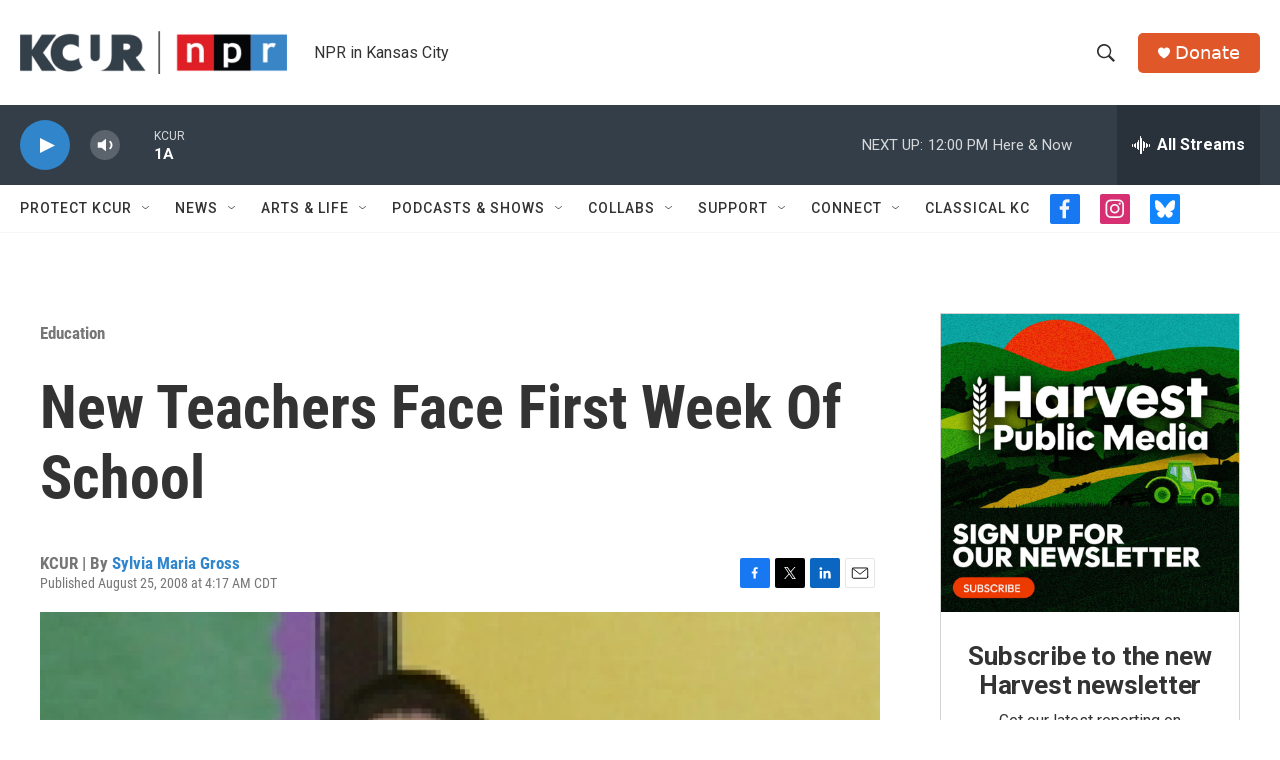

--- FILE ---
content_type: text/html; charset=utf-8
request_url: https://www.google.com/recaptcha/api2/aframe
body_size: 267
content:
<!DOCTYPE HTML><html><head><meta http-equiv="content-type" content="text/html; charset=UTF-8"></head><body><script nonce="IuF9-7uJ7lJFgv0RXhUyuA">/** Anti-fraud and anti-abuse applications only. See google.com/recaptcha */ try{var clients={'sodar':'https://pagead2.googlesyndication.com/pagead/sodar?'};window.addEventListener("message",function(a){try{if(a.source===window.parent){var b=JSON.parse(a.data);var c=clients[b['id']];if(c){var d=document.createElement('img');d.src=c+b['params']+'&rc='+(localStorage.getItem("rc::a")?sessionStorage.getItem("rc::b"):"");window.document.body.appendChild(d);sessionStorage.setItem("rc::e",parseInt(sessionStorage.getItem("rc::e")||0)+1);localStorage.setItem("rc::h",'1768927163673');}}}catch(b){}});window.parent.postMessage("_grecaptcha_ready", "*");}catch(b){}</script></body></html>